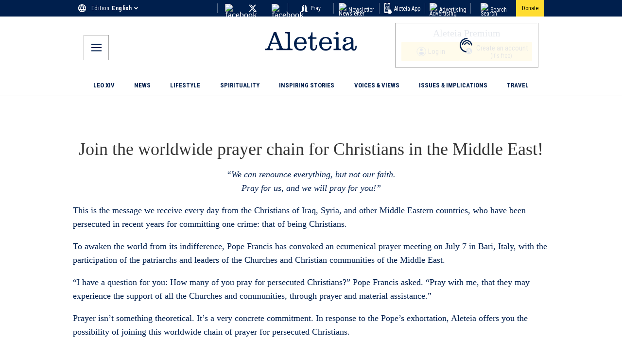

--- FILE ---
content_type: application/javascript; charset=utf-8
request_url: https://aleteia.org/_next/static/chunks/2973-f8dc84f6ab9613eb.js
body_size: 12614
content:
(self.webpackChunk_N_E=self.webpackChunk_N_E||[]).push([[2973],{988:(e,t,n)=>{"use strict";n.d(t,{A:()=>r});let o=new Map,r=e=>{o.has(e)||(o.set(e,!0),console.warn(e))}},3431:(e,t,n)=>{"use strict";n.d(t,{A:()=>r});var o=n(95155);n(12115);let r=e=>(0,o.jsxs)("svg",{xmlns:"http://www.w3.org/2000/svg",viewBox:"0 0 24 24",width:"22",height:"22",className:e.className,onClick:e.onClick,children:[(0,o.jsx)("path",{fill:"none",d:"M0 0h24v24H0z"}),(0,o.jsx)("path",{fill:"currentColor",d:"M1.181 12C2.121 6.88 6.608 3 12 3c5.392 0 9.878 3.88 10.819 9-.94 5.12-5.427 9-10.819 9-5.392 0-9.878-3.88-10.819-9zM12 17a5 5 0 1 0 0-10 5 5 0 0 0 0 10zm0-2a3 3 0 1 1 0-6 3 3 0 0 1 0 6z"})]})},3930:(e,t,n)=>{"use strict";n.d(t,{A:()=>r});var o=n(95155);n(12115);let r=e=>(0,o.jsxs)("svg",{xmlns:"http://www.w3.org/2000/svg",viewBox:"0 0 24 24",width:"22",height:"22",className:e.className,onClick:e.onClick,children:[(0,o.jsx)("path",{fill:"none",d:"M0 0h24v24H0z"}),(0,o.jsx)("path",{fill:"currentColor",d:"M4.52 5.934L1.393 2.808l1.415-1.415 19.799 19.8-1.415 1.414-3.31-3.31A10.949 10.949 0 0 1 12 21c-5.392 0-9.878-3.88-10.819-9a10.982 10.982 0 0 1 3.34-6.066zm10.237 10.238l-1.464-1.464a3 3 0 0 1-4.001-4.001L7.828 9.243a5 5 0 0 0 6.929 6.929zM7.974 3.76C9.221 3.27 10.58 3 12 3c5.392 0 9.878 3.88 10.819 9a10.947 10.947 0 0 1-2.012 4.592l-3.86-3.86a5 5 0 0 0-5.68-5.68L7.974 3.761z"})]})},7727:e=>{e.exports={container:"DefaultPage_container__X4_u_",leftColumn:"DefaultPage_leftColumn__kta7M",leftColumnFullWidth:"DefaultPage_leftColumnFullWidth__3fQ3_",title:"DefaultPage_title__u6TVW",content:"DefaultPage_content__dpF_G",article:"DefaultPage_article__LtKRz",containerFullWidth:"DefaultPage_containerFullWidth__hMPub"}},10652:e=>{e.exports={commentCont:"SingleComment_commentCont__tM2I_",inner:"SingleComment_inner__1rbPR",reportAlert:"SingleComment_reportAlert__4hgmF",icon:"SingleComment_icon__QTtnW",reportIconWrapper:"SingleComment_reportIconWrapper__eOwHL",reportBtnWrapper:"SingleComment_reportBtnWrapper__yqRqR",reportBtn:"SingleComment_reportBtn__5WSGM",reportIcon:"SingleComment_reportIcon___cfl0",usericon:"SingleComment_usericon__WQDAm",commentHeaderText:"SingleComment_commentHeaderText__tjZ_a",commentHeaderTextWrapper:"SingleComment_commentHeaderTextWrapper__KM8_2",gravatar:"SingleComment_gravatar__Y_obw",commentHeader:"SingleComment_commentHeader__yN_5Q",author:"SingleComment_author__8ASwM",commentDate:"SingleComment_commentDate__SVMrO",commentBody:"SingleComment_commentBody__VxLs9",commentText:"SingleComment_commentText__rbH8a","comment-replies-cont":"SingleComment_comment-replies-cont__gwy5m",collapsed:"SingleComment_collapsed__MfhlR",btn:"SingleComment_btn__A___7"}},12125:(e,t,n)=>{"use strict";n.d(t,{default:()=>d});var o=n(95155),r=n(2821),a=n(18955),s=n(12115),i=n(73682),l=n(46007),_=n(37929),c=n(21676),m=n.n(c);function d(){let e=(0,a.c3)("prayer_intentions"),[t,n]=(0,s.useState)(!1),{opened:c,comment:d}=(0,_.C)(e=>e.prayerIntentions);if((0,s.useEffect)(()=>{c&&n(!0)},[t,c]),!c)return null;let{content:p,author:u}=d||{},{node:g}=u||{},h=()=>{n(!1),_.C.setState({prayerIntentions:{comment:void 0,opened:!1,loginOpened:!1}})},x=(0,r.A)({[m().hider]:!0,[m().hiderClosed]:t});return(0,o.jsx)("div",{className:m().backdrop,onClick:()=>h(),children:(0,o.jsxs)("div",{className:m().wrapper,children:[(0,o.jsx)("div",{onClick:()=>h(),className:m().closeWrapper,children:(0,o.jsx)(i.A,{className:m().close})}),(0,o.jsx)("h3",{className:m().title,children:e("thankyou")}),g&&g.name&&(0,o.jsx)("div",{className:m().author,children:g.name}),p&&(0,o.jsx)("div",{className:m().content,dangerouslySetInnerHTML:{__html:p}}),(0,o.jsxs)("div",{className:m().imageWrapper,children:[(0,o.jsx)("div",{className:x}),(0,o.jsx)(l.default,{className:m().image,alt:"prayer intentions",width:641,height:934,src:"https://wp.fr.aleteia.org/wp-content/uploads/sites/6/2024/06/AKG1947232.jpg"})]}),(0,o.jsx)("em",{className:m().footer,children:e("quote")})]})})}},19766:e=>{e.exports={container:"NewsletterSubscribe_container__2uTXp",title:"NewsletterSubscribe_title__tAfs1"}},21676:e=>{e.exports={backdrop:"Popup_backdrop__g_bCm",wrapper:"Popup_wrapper__nkl_N",closeWrapper:"Popup_closeWrapper__fFsd8",close:"Popup_close__B_Omg",title:"Popup_title__nuv_Z",author:"Popup_author__m498P",content:"Popup_content__PU1Ra",imageWrapper:"Popup_imageWrapper__NDgqp",hider:"Popup_hider__803ss",hiderClosed:"Popup_hiderClosed__UoNeP",image:"Popup_image__CeqTJ",footer:"Popup_footer__AydYY"}},21911:(e,t,n)=>{"use strict";n.d(t,{default:()=>a});var o=n(12115),r=n(37929);function a(e){let{data:t,prayer:n,dailyCatholic:a,page:s}=e,{databaseId:i,title:l,link:_,datalayer:c}=(null==n?void 0:n.dailyPrayer)||(null==t?void 0:t.post)||(null==a?void 0:a.dailyCatholic)||(null==s?void 0:s.page)||{},{category_english:m,category_original:d}=c||{},p=(0,r.C)(e=>e.setShareData);return(0,o.useEffect)(()=>{i&&l&&_&&c&&p({id:i,link:_,title:l,category:d||"",category_english:m||""})},[m,d,i,c,_,p,l]),null}},25979:(e,t,n)=>{"use strict";n.d(t,{useInfiniteQuery:()=>a});var o=n(83614),r=n(56384);function a(e,t){return(0,r.t)(e,o.z,t)}},26566:(e,t,n)=>{"use strict";n.d(t,{A:()=>r});var o=n(95704);let r=void 0!==o&&void 0!==o.env&&!1},26641:(e,t,n)=>{"use strict";n.d(t,{default:()=>c});var o=n(95155),r=n(59068),a=n(73682),s=n(37929),i=n(33198),l=n(68812),_=n.n(l);function c(){let{user:e}=(0,i.A)(),t=!!(null==e?void 0:e.name),{loginOpened:n}=(0,s.C)(e=>e.prayerIntentions);return!n||t?null:(0,o.jsx)("div",{className:_().backdrop,children:(0,o.jsxs)("div",{className:_().wrapper,children:[(0,o.jsx)("div",{onClick:()=>void s.C.setState({prayerIntentions:{comment:void 0,opened:!1,loginOpened:!1}}),className:_().closeWrapper,children:(0,o.jsx)(a.A,{className:_().close})}),(0,o.jsx)(r.default,{context:"popup"})]})})}},31046:e=>{e.exports={container:"PatronDonorbox_container__Gj0YE",leftColumn:"PatronDonorbox_leftColumn__MomuJ",rightColumn:"PatronDonorbox_rightColumn__Va4Uv",title:"PatronDonorbox_title__eRGfX",content:"PatronDonorbox_content__I3Ep6",article:"PatronDonorbox_article__gQ3PF",top:"PatronDonorbox_top__DKYwx",bottom:"PatronDonorbox_bottom__JrUxs",accordionItemHeader:"PatronDonorbox_accordionItemHeader__BPegP",active:"PatronDonorbox_active__hNQxv",leftHeader:"PatronDonorbox_leftHeader__HhxGl",accordionItem:"PatronDonorbox_accordionItem__afqIC"}},31636:e=>{e.exports={container:"Patron_container__3oQ4R",leftColumn:"Patron_leftColumn__mYjUz",rightColumn:"Patron_rightColumn___hE7_",title:"Patron_title__jRU6q",content:"Patron_content__yI_Iv",article:"Patron_article__fvMAM",iframe:"Patron_iframe__k7anU"}},33444:(e,t,n)=>{"use strict";n.d(t,{default:()=>l});var o=n(20063),r=n(49436),a=n(12115),s=n(33198),i=n(53917);function l(e){var t;let{data:n}=e,l=(0,r.Ym)(),_=(0,o.usePathname)(),c=(0,i.v)(),m=(0,a.useRef)(""),{user:d}=(0,s.A)(),{page_type:p,page_type_2:u}=(null==n||null==(t=n.page)?void 0:t.gtm)||{};return(0,a.useEffect)(()=>{if(_&&m.current!==_){window.dataLayer=window.dataLayer||[];let e={event:"pageview",data_source:"web",edition:l,page_type_1:p||"other",page_type_2:u||"other",user_logged:!!d};window.dataLayer.push(e),c(e),m.current=_}},[l,_,c,d,p,u]),null}},40895:e=>{e.exports={label:"PasswordInput_label__gGPee",spanStyles:"PasswordInput_spanStyles__ucwhM",inputStyles:"PasswordInput_inputStyles__CVNBr",passwordIconStyles:"PasswordInput_passwordIconStyles__N9sbA"}},48375:(e,t,n)=>{"use strict";n.d(t,{default:()=>L});var o=n(95155),r=n(25979),a=n(72530),s=n(20063),i=n(18955),l=n(12115),_=n(87299),c=n(32543),m=n(37929),d=n(15738),p=n(22544),u=n(46007),g=n(59823),h=n(33198),x=n(83284),f=n.n(x),v=n(39866);function b(e){var t,n;let{locale:r,parentId:s,postId:_}=e,x=(0,v.j)(),{user:b,email:C}=(0,h.A)(),j=(0,i.c3)("prayer_intentions"),I=m.C,w=(0,d.pU)(r),P=!!(null==b?void 0:b.uid),y=I.getState().prayerIntentions.message,{handleSubmit:N,register:A,getValues:S,setValue:L,reset:k,watch:W,formState:{isSubmitting:M}}=(0,p.mN)(),B=(0,m.C)(e=>e.setPrayersRefetch);(0,l.useEffect)(()=>{y&&y!==S("content")&&L("content",y)},[y,S,L]);let T=(null==b?void 0:b.name)||(null==b?void 0:b.surname)?(null==b?void 0:b.name)+" "+(null==b?void 0:b.surname):"".concat(null==b?void 0:b.first_name," ").concat(null==b?void 0:b.last_name," "),F=(null==b?void 0:b.nickname)||T,V=async e=>{if(!P)return void H();let t=(0,c.UG)("\n      mutation CreateComment(\n        $postId: Int!\n        $content: String!\n        $author: String!\n        $token: String!\n        $authorEmail: String!\n        $parent: ID\n      ) {\n        createComment(\n          input: {\n            commentOn: $postId\n            content: $content\n            author: $author\n            token: $token\n            authorEmail: $authorEmail\n            parent: $parent\n          }\n        ) {\n          success\n          comment {\n            id\n            content\n            author {\n              node {\n                name\n              }\n            }\n          }\n        }\n      }\n    ");try{let n=null==b?void 0:b.idToken;if(!F||!C||!n||!_)return;await (0,a.Ay)(w,t,{token:n,postId:_,author:F,authorEmail:C,content:e.content,parent:s}),k({content:""}),I.setState({prayerIntentions:{comment:void 0,message:"",opened:!1,loginOpened:!1}}),B(!0)}catch(e){console.log(e)}},H=()=>{I.setState({prayerIntentions:{comment:void 0,message:"",opened:!1,loginOpened:!0}})};return(0,o.jsxs)("div",{className:f().commentForm,children:[(0,o.jsxs)("div",{className:f().left,children:[(0,o.jsx)("h3",{children:j("form_title")}),(0,o.jsxs)("form",{className:f().form,onSubmit:N(V),children:[(0,o.jsx)("input",{className:f().input,disabled:!0,type:"hidden",placeholder:"Nickname",value:F}),(0,o.jsx)("textarea",{required:!0,className:f().textarea,placeholder:j("limit"),...A("content",{onChange:()=>{let e=S("content"),t=e.length>300?e.slice(0,300):e;L("content",t),I.setState({prayerIntentions:{comment:void 0,message:t,opened:!1,loginOpened:!1}})}})}),(0,o.jsxs)("div",{className:f().charCounter,style:{color:(null==(t=W("content"))?void 0:t.length)===300?"red":"black"},children:[(null==(n=W("content"))?void 0:n.length)||0," ",j("comments_max_chars")]}),(0,o.jsx)(g.A,{context:"prayer_intention"}),(0,o.jsx)("div",{className:f().disclaimerText,dangerouslySetInnerHTML:{__html:j.raw("warning")}}),(0,o.jsxs)("button",{onClick:()=>{x({name:P?"intention_submit":"intention_publish",payload:{}})},className:f().btn,disabled:M,type:"submit",children:[!P&&j("comments_submit_button"),P&&j("confide")]})]})]}),(0,o.jsxs)("div",{children:[(0,o.jsx)(u.default,{className:f().image,alt:"prayer intentions",width:641,height:934,src:"https://wp.fr.aleteia.org/wp-content/uploads/sites/6/2025/07/Pape-Leon-vertical.jpg"}),(0,o.jsx)("p",{className:f().quote,children:j("quote")})]})]})}var C=n(84035),j=n.n(C),I=n(49436);let w=e=>{let{className:t=""}=e;return(0,o.jsx)("svg",{className:t,width:"13px",height:"13px",version:"1.1",xmlns:"http://www.w3.org/2000/svg",viewBox:"0 0 64 512",children:(0,o.jsx)("path",{d:"M64 64c0-17.7-14.3-32-32-32S0 46.3 0 64V320c0 17.7 14.3 32 32 32s32-14.3 32-32V64zM32 480a40 40 0 1 0 0-80 40 40 0 1 0 0 80z"})})};var P=n(69700),y=n(10652),N=n.n(y);function A(e){var t,n;let{comment:r}=e,s=(0,i.c3)("prayer_intentions"),{user:_}=(0,h.A)(),p=(0,v.j)(),g=(0,i.kc)(),[x,f]=(0,l.useState)(!1),[b,C]=(0,l.useState)(!1),[j,y]=(0,l.useState)(!1),[A,S]=(0,l.useState)(!1),L=m.C,k=(0,I.Ym)(),W=(0,d.pU)(k),M=null==r||null==(n=r.author)||null==(t=n.node)?void 0:t.name,B=(null==r?void 0:r.dateGmt)?new Date(null==r?void 0:r.dateGmt):void 0,T=!!(null==_?void 0:_.uid),F="";B&&(F=g.dateTime(B,{weekday:"short",year:"numeric",month:"short",day:"numeric"}));let V=async()=>{if(!T)return void L.setState({prayerIntentions:{comment:void 0,message:"",opened:!1,loginOpened:!0}});let e=(0,c.UG)("\n      mutation ReportPrayer($commentId: String) {\n        reportPrayerAbuse(input: { commentId: $commentId }) {\n          info\n        }\n      }\n    ");try{await (0,a.Ay)(W,e,{commentId:String(r.commentId)||""}),S(!0),C(!0),setTimeout(()=>{C(!1)},5e3)}catch(e){console.log(e)}};return(0,o.jsx)("div",{className:N().commentCont,children:(0,o.jsxs)("div",{className:N().inner,children:[b&&(0,o.jsx)("div",{onClick:()=>{C(!1)},className:N().reportAlert,children:(0,o.jsx)("div",{children:s("reported_alert")})}),(0,o.jsx)("div",{onClick:()=>{y(!j)},className:N().reportIconWrapper,children:(0,o.jsx)(w,{className:N().reportIcon})}),j&&(0,o.jsxs)("div",{className:N().reportBtnWrapper,children:[!A&&(0,o.jsx)("div",{onClick:()=>V(),className:N().reportBtn,children:s("report_abuse")}),A&&(0,o.jsx)("div",{className:N().reportBtn,children:s("reported_abuse")})]}),(0,o.jsx)("div",{style:{textAlign:"center"},children:(0,o.jsxs)("div",{className:N().commentHeader,children:[(0,o.jsx)(u.default,{className:N().icon,height:35,fixed:!0,src:"https://wp.fr.aleteia.org/wp-content/uploads/sites/6/2025/07/462400160-8f6afb37-a6ca-497a-8b99-fbd12a0714d3.png",alt:""}),M&&(0,o.jsx)(o.Fragment,{children:(0,o.jsxs)("div",{className:N().commentHeaderText,children:[(0,o.jsxs)("div",{className:N().commentHeaderTextWrapper,children:[(0,o.jsx)(P.A,{className:N().usericon}),(0,o.jsx)("div",{className:N().author,children:M})]}),B&&(0,o.jsx)("div",{className:N().commentDate,children:F})]})})]})}),(0,o.jsx)("div",{className:N().commentBody,children:(0,o.jsx)("div",{className:N().commentText,dangerouslySetInnerHTML:{__html:(null==r?void 0:r.content)||""}})}),!x&&(0,o.jsxs)("div",{onClick:()=>{L.setState({prayerIntentions:{comment:r,opened:!0,loginOpened:!1}}),f(!0),p({name:"prayer_intentions",payload:{postid:r.commentId}})},className:N().btn,children:[s("pray"),(0,o.jsx)(u.default,{height:20,fixed:!0,src:"https://wp.en.aleteia.org/wp-content/uploads/sites/2/2025/05/Pray.svg",alt:"prayer"})]}),x&&(0,o.jsx)("div",{children:s("pray_thanks")})]})})}let S=(0,c.UG)("\n  query AllCommentsPage($postId: ID!, $cursor: String!, $first: Int = 1) {\n    page(id: $postId, idType: DATABASE_ID) {\n      id\n      comments(first: $first, after: $cursor, where: { parentIn: 0 }) {\n        pageInfo {\n          endCursor\n          hasNextPage\n        }\n        nodes {\n          content(format: RENDERED)\n          author {\n            node {\n              name\n              email\n            }\n          }\n          id\n          databaseId\n          commentId\n          date\n          parentId\n          dateGmt\n          replies {\n            nodes {\n              content(format: RENDERED)\n              author {\n                node {\n                  name\n                  email\n                }\n              }\n              id\n              databaseId\n              commentId\n              parentId\n              date\n              dateGmt\n            }\n          }\n        }\n      }\n      commentCount\n    }\n  }\n");function L(e){let{post:t,locale:n}=e,c=m.C,p=(0,s.usePathname)(),u=(0,d.pU)(n),g=(0,i.c3)();c.setState({returnUrl:p||"/"});let h=(0,m.C)(e=>e.setPrayersRefetch),x=(0,m.C)(e=>e.prayerIntentions.refetch),{data:f,refetch:v,error:C,fetchNextPage:I,isFetching:w,isFetchingNextPage:P,status:y}=(0,r.useInfiniteQuery)({initialPageParam:1,queryKey:["comments",null==t?void 0:t.databaseId],queryFn:async e=>{let{pageParam:n}=e;return(0,a.Ay)(u,S,{postId:String(null==t?void 0:t.databaseId),cursor:String(n)||"",first:9})},getNextPageParam:e=>{var t,n,o;return null==(o=e.page)||null==(n=o.comments)||null==(t=n.pageInfo)?void 0:t.endCursor}});if((0,l.useEffect)(()=>{x&&(v(),h(void 0))},[v,x,h]),!(null==f?void 0:f.pages))return null;let{comments:N}=f.pages[0].page||{},{pageInfo:{hasNextPage:L}}=N||{pageInfo:{hasNextPage:!1}};return w?(0,o.jsx)(_.A,{}):"error"===y?(0,o.jsxs)("p",{children:["Error: ",JSON.stringify(C,null,2)]}):(0,o.jsxs)(o.Fragment,{children:[(0,o.jsx)("div",{className:j().commentsListTitleCont,children:(0,o.jsx)(b,{locale:n,postId:null==t?void 0:t.databaseId,onSubmit:()=>v()})}),f.pages.map((e,n)=>{var r,a,s;return(0,o.jsx)("div",{className:j().commentsWrapper,children:null==(s=e.page)||null==(a=s.comments)||null==(r=a.nodes)?void 0:r.filter(e=>!(null==e?void 0:e.parentId)).map(e=>(0,o.jsx)(A,{postId:null==t?void 0:t.databaseId,refetch:()=>{v()},comment:e},null==e?void 0:e.databaseId))},n)}),L&&!P&&(0,o.jsx)("div",{children:(0,o.jsx)("button",{className:j().loadMoreButton,onClick:()=>I(),children:g("comments_load_more_button")})}),(0,o.jsx)("div",{children:w&&!P?"Fetching...":null})]})}},49367:(e,t,n)=>{"use strict";n.d(t,{A:()=>o});let o=e=>"undefined"!=typeof window&&e in window},52781:(e,t,n)=>{"use strict";n.d(t,{default:()=>h});var o=n(95155),r=n(18955),a=n(12115),s=n(68240);let i=e=>{let{className:t=""}=e;return(0,o.jsx)("svg",{className:t,width:"25",height:"25",viewBox:"0 0 25 25",fill:"none",children:(0,o.jsx)("path",{d:"M16.4895 11.751C16.9116 11.3948 16.965 10.7639 16.6088 10.3418C16.2526 9.91971 15.6217 9.8663 15.1996 10.2225L16.4895 11.751ZM11.8877 14.3259L11.2523 15.0981C11.625 15.4048 12.1637 15.4015 12.5326 15.0901L11.8877 14.3259ZM8.52513 10.2639C8.09867 9.91294 7.46847 9.97417 7.11754 10.4006C6.76661 10.8271 6.82785 11.4573 7.25431 11.8082L8.52513 10.2639ZM15.1996 10.2225L11.2428 13.5617L12.5326 15.0901L16.4895 11.751L15.1996 10.2225ZM12.5231 13.5537L8.52513 10.2639L7.25431 11.8082L11.2523 15.0981L12.5231 13.5537ZM4.07429 12.1237C4.0469 7.70556 7.60635 4.1017 12.0245 4.07431L12.0121 2.07435C6.4894 2.10858 2.04009 6.61341 2.07433 12.1361L4.07429 12.1237ZM12.0245 4.07431C16.4427 4.04692 20.0466 7.60637 20.074 12.0246L22.0739 12.0122C22.0397 6.48942 17.5349 2.04011 12.0121 2.07435L12.0245 4.07431ZM20.074 12.0246C20.1014 16.4428 16.5419 20.0466 12.1237 20.074L12.1361 22.074C17.6589 22.0397 22.1082 17.5349 22.0739 12.0122L20.074 12.0246ZM12.1237 20.074C7.70554 20.1014 4.10168 16.5419 4.07429 12.1237L2.07433 12.1361C2.10857 17.6589 6.61339 22.1082 12.1361 22.074L12.1237 20.074Z",fill:"#001F4D"})})},l=e=>{let{className:t=""}=e;return(0,o.jsx)("svg",{className:t,width:"24",height:"24",viewBox:"0 0 24 24",fill:"none",children:(0,o.jsx)("path",{d:"M4 18V11M8 18V11M12 18V11M16 18V11M20 18V11M1 22H23M12.37 2.15003L21.37 5.75C21.72 5.89 22 6.31 22 6.68V10C22 10.55 21.55 11 21 11H3C2.45 11 2 10.55 2 10V6.68C2 6.31 2.28 5.89 2.63 5.75L11.63 2.15003C11.83 2.07003 12.17 2.07003 12.37 2.15003ZM22 22H2V19C2 18.45 2.45 18 3 18H21C21.55 18 22 18.45 22 19V22ZM13.5 7C13.5 7.82843 12.8284 8.5 12 8.5C11.1716 8.5 10.5 7.82843 10.5 7C10.5 6.17157 11.1716 5.5 12 5.5C12.8284 5.5 13.5 6.17157 13.5 7Z",stroke:"#001F4D","stroke-width":"1.5","stroke-miterlimit":"10","stroke-linecap":"round","stroke-linejoin":"round"})})},_=e=>{let{className:t=""}=e;return(0,o.jsx)("svg",{className:t,width:"24",height:"24",viewBox:"0 0 24 24",fill:"none",children:(0,o.jsx)("path",{d:"M5.99999 9.6V13.8M18 9.6V13.8M4.19999 18H19.8C20.7941 18 21.6 17.1941 21.6 16.2V7.8C21.6 6.80589 20.7941 6 19.8 6H4.19999C3.20588 6 2.39999 6.80589 2.39999 7.8V16.2C2.39999 17.1941 3.20588 18 4.19999 18ZM14.4 12C14.4 13.3255 13.3255 14.4 12 14.4C10.6745 14.4 9.59999 13.3255 9.59999 12C9.59999 10.6745 10.6745 9.6 12 9.6C13.3255 9.6 14.4 10.6745 14.4 12Z",stroke:"#001F4D","stroke-width":"2","stroke-linecap":"round","stroke-linejoin":"round"})})},c=e=>{let{className:t=""}=e;return(0,o.jsx)("svg",{className:t,width:"24",height:"24",viewBox:"0 0 24 24",fill:"none",children:(0,o.jsx)("path",{d:"M2 8.50494H22M6 16.5049H8M10.5 16.5049H14.5M6.44 3.50494H17.55C21.11 3.50494 22 4.38494 22 7.89494V16.1049C22 19.6149 21.11 20.4949 17.56 20.4949H6.44C2.89 20.5049 2 19.6249 2 16.1149V7.89494C2 4.38494 2.89 3.50494 6.44 3.50494Z",stroke:"#001F4D","stroke-width":"1.5","stroke-linecap":"round","stroke-linejoin":"round"})})},m=e=>{let{className:t=""}=e;return(0,o.jsx)("svg",{className:t,width:"24",height:"24",viewBox:"0 0 24 24",fill:"none",children:(0,o.jsx)("path",{d:"M6.00002 6.00009V10.2001M18 6.00009V10.2001M17.4 14.4001H19.8C20.7941 14.4001 21.6 13.5942 21.6 12.6001V4.20009C21.6 3.20597 20.7941 2.40009 19.8 2.40009H4.20002C3.20591 2.40009 2.40002 3.20597 2.40002 4.20009V12.6001C2.40002 13.5942 3.20591 14.4001 4.20002 14.4001H6.60002M8.60496 18.2058L11.9991 21.5999M11.9991 21.5999L15.1645 18.4344M11.9991 21.5999L11.9992 14.6575M14.4 8.40009C14.4 9.72557 13.3255 10.8001 12 10.8001C10.6745 10.8001 9.60002 9.72557 9.60002 8.40009C9.60002 7.0746 10.6745 6.00009 12 6.00009C13.3255 6.00009 14.4 7.0746 14.4 8.40009Z",stroke:"#001F4D","stroke-width":"2","stroke-linecap":"round","stroke-linejoin":"round"})})};var d=n(31046),p=n.n(d),u=n(9897);function g(){let e=(0,s.qV)("en");return(0,o.jsx)("div",{className:p().rightColumn,children:(0,o.jsx)(u.A,{embed:e?"jaime-linfo-project-aleteia?default_interval=o":"aleteia"})})}function h(){let e=(0,r.c3)("donation_page"),[t,n]=(0,a.useState)(),d=(0,s.qV)("fr"),u=e=>{n(t===e?void 0:e)};return(0,o.jsxs)("div",{className:p().container,children:[(0,o.jsx)("div",{className:p().leftColumn,children:(0,o.jsx)("div",{className:p().content,children:(0,o.jsxs)("article",{className:p().article,children:[(0,o.jsx)("h1",{className:p().title,children:e("title")}),(0,o.jsx)("div",{className:p().top,children:e("top_1")}),(0,o.jsxs)("div",{onClick:()=>u(1),className:p().accordionItemHeader+" "+(1===t?p().active:""),children:[(0,o.jsxs)("div",{className:p().leftHeader,children:[e("credit"),(0,o.jsx)(c,{})]}),(0,o.jsx)(i,{})]}),1===t&&(0,o.jsx)("div",{className:p().accordionItem,children:e("credit_text")}),(0,o.jsxs)("div",{onClick:()=>u(2),className:p().accordionItemHeader+" "+(2===t?p().active:""),children:[(0,o.jsxs)("div",{className:p().leftHeader,children:[e("transfer"),(0,o.jsx)(l,{})]}),(0,o.jsx)(i,{})]}),2===t&&(0,o.jsxs)("div",{className:p().accordionItem,children:[(0,o.jsx)("div",{dangerouslySetInnerHTML:{__html:e.raw("transfer_text")}}),d&&(0,o.jsxs)(o.Fragment,{children:[(0,o.jsx)("div",{children:e("trasfer_coord_1")}),(0,o.jsxs)("ul",{children:[(0,o.jsx)("li",{children:e("trasfer_coord_2")}),(0,o.jsx)("li",{children:e("trasfer_coord_3")})]}),(0,o.jsxs)("div",{children:[(0,o.jsx)("strong",{children:e("trasfer_coord_4")}),(0,o.jsx)("span",{dangerouslySetInnerHTML:{__html:e.raw("trasfer_coord_5")}})]}),(0,o.jsxs)("ul",{children:[(0,o.jsx)("li",{children:e("trasfer_coord_6")}),(0,o.jsx)("li",{children:e("trasfer_coord_7")}),(0,o.jsx)("li",{children:e("trasfer_coord_8")})]}),(0,o.jsx)("div",{children:e("trasfer_coord_9")})]})]}),(0,o.jsxs)("div",{onClick:()=>u(3),className:p().accordionItemHeader+" "+(3===t?p().active:""),children:[(0,o.jsxs)("div",{className:p().leftHeader,children:[e("cheque"),(0,o.jsx)(_,{})]}),(0,o.jsx)(i,{})]}),3===t&&(0,o.jsxs)("div",{className:p().accordionItem,children:[(0,o.jsx)("div",{dangerouslySetInnerHTML:{__html:e.raw("cheque_text_1")}}),(0,o.jsxs)("ul",{children:[(0,o.jsx)("li",{children:e("cheque_text_2")}),d&&(0,o.jsx)("li",{children:e("cheque_text_3")})]}),d&&(0,o.jsx)("div",{children:e("cheque_text_4")})]}),d&&(0,o.jsxs)(o.Fragment,{children:[(0,o.jsxs)("div",{onClick:()=>u(4),className:p().accordionItemHeader+" "+(4===t?p().active:""),children:[(0,o.jsxs)("div",{className:p().leftHeader,children:[e("bank"),(0,o.jsx)(m,{})]}),(0,o.jsx)(i,{})]}),4===t&&(0,o.jsx)("div",{className:p().accordionItem,children:e("bank_text")})]}),(0,o.jsx)("div",{className:p().bottom,dangerouslySetInnerHTML:{__html:e.raw("bottom_text")}})]})})}),(0,o.jsx)(g,{})]})}},52796:e=>{e.exports={container:"PrayerIntentions_container__bFz2u",leftColumn:"PrayerIntentions_leftColumn__ij2PC",title:"PrayerIntentions_title__YJSdo",content:"PrayerIntentions_content__8XhvV",article:"PrayerIntentions_article__ClxWv"}},56500:e=>{e.exports={container:"Prayers_container__1R_1Q",leftColumn:"Prayers_leftColumn__U17v8",title:"Prayers_title__8Ox8C",content:"Prayers_content__1qpRU",rightColumn:"Prayers_rightColumn__bQ7ON"}},59068:(e,t,n)=>{"use strict";n.d(t,{default:()=>I});var o=n(95155),r=n(2821),a=n(73229),s=n(20063),i=n(49436),l=n(18955),_=n(12115),c=n(22544),m=n(3191),d=n(37929),p=n(33198),u=n(94153),g=n.n(u),h=n(74688),x=n(40895),f=n.n(x),v=n(3431),b=n(3930);function C(e){let{placeholder:t,register:n,label:r,className:a,isError:s,errorMessage:i,...l}=e,[c,m]=(0,_.useState)(!1);return(0,o.jsxs)("label",{className:"".concat(a," ").concat(f().label),children:[r&&(0,o.jsx)("span",{className:f().spanStyles,children:r}),s&&(0,o.jsx)("div",{className:f().message,children:i}),s&&(0,o.jsx)("div",{className:f().message,children:i}),(0,o.jsx)("input",{placeholder:t||"",className:f().inputStyles,type:c?"text":"password",autoComplete:"off",...n("password"),...l}),c?(0,o.jsx)(b.A,{className:f().passwordIconStyles,onClick:()=>m(!1)}):(0,o.jsx)(v.A,{className:f().passwordIconStyles,onClick:()=>m(!0)})]})}var j=n(68240);function I(e){let[t,n]=(0,_.useState)(),{login:u}=(0,p.A)(),x=(0,j.qV)("fr"),{context:f}=e,v=(0,d.C)(),b=(0,i.Ym)(),I=(0,s.useRouter)(),w=(0,l.c3)(),P=(0,l.c3)("firebase_errors"),y="popup"===f,N=w("premium_member"),A=w("view_login_title"),S=w("view_login_title_new"),L=w("login_form_email"),k=w("login_form_password"),W=w("view_login_forgot_password"),M=w("view_login_remember_session"),B=w("view_login_already_subscribed"),T=w("view_login_submit_button"),F=w("view_login_submit_button_new"),V=w("subscribe_button_alt"),H=w("subscribe_button_alt_note"),{register:R,handleSubmit:D,formState:{isSubmitting:E,isLoading:q}}=(0,c.mN)(),O=v.returnUrl,U=async e=>{try{await u(e.email,e.password),O&&"/"!==O?I.push(O):I.push("/account"),y&&d.C.setState({prayerIntentions:{comment:void 0,opened:!1,loginOpened:!1}})}catch(e){e instanceof Error&&n(P(String(e.code)))}},Z=(0,r.A)({[g().form]:!0,[g().popupForm]:y}),Y=(0,r.A)({[g().title]:!0,[g().popupTitle]:y});return(0,o.jsxs)("div",{className:g().container,children:[!x&&(0,o.jsxs)(o.Fragment,{children:[!y&&(0,o.jsxs)("div",{className:g().pretitleWrapper,children:[(0,o.jsx)("h2",{className:g().pretitle,children:N}),(0,o.jsx)(m.A,{className:g().icon})]}),y&&(0,o.jsx)("p",{className:g().popup_title,children:w("prayer_intentions.popup_login_title")}),(0,o.jsx)("h2",{className:Y,children:A})]}),x&&(0,o.jsx)("div",{className:g().pretitleWrapper,children:(0,o.jsx)("h2",{className:g().pretitle,children:S})}),(0,o.jsxs)("form",{action:"components/Auth",onSubmit:D(U),className:Z,children:[t?(0,o.jsx)("p",{style:{color:"red"},children:t}):null,(0,o.jsxs)("div",{className:g().group,children:[!y&&(0,o.jsx)("label",{className:g().label,htmlFor:"email",children:L}),(0,o.jsx)("input",{placeholder:y?L:"",className:g().input,type:"email",autoComplete:"off",...R("email")})]}),(0,o.jsx)("div",{className:g().group,children:(0,o.jsx)(C,{placeholder:y?"":k,register:R,label:y?"":k,className:g().label})}),(0,o.jsxs)("div",{className:g().innerWrapper,children:[(0,o.jsxs)("label",{className:g().checkboxLabel,children:[(0,o.jsx)("input",{className:g().checkboxInput,type:"checkbox",name:"rememberSession",checked:!0}),(0,o.jsx)("span",{children:M})]}),(0,o.jsx)("label",{className:g().forgotPasswordLabel,children:(0,o.jsx)(a.N,{href:"/reset-password",prefetch:!1,children:W})})]}),(0,o.jsxs)("button",{className:g().submit,type:"submit",disabled:E||q,children:[!x&&T,x&&F]})]}),(0,o.jsx)("span",{className:g().messageRegister,children:B}),(0,o.jsx)(h.A,{position:"login",btnClassName:g().buttonSubscribe,iconClassName:g().iconSubscribe,label:V,secondRow:!1,outerRow:"fr"!==b,outerRowText:H})]})}},62110:(e,t,n)=>{"use strict";n.d(t,{A:()=>s,RequestAds:()=>i});var o=n(95155),r=n(12115);let a={};function s(e){let{premium_ads:t,unit:n,size:s,targeting:i}=e,{id:l}=e;return l=t?l+"-premium":l,(0,r.useEffect)(()=>(googletag.cmd.push(()=>{let e=googletag.defineSlot(n,s,l);e&&(e.addService(googletag.pubads()),Object.entries(i).forEach(t=>{let[n,o]=t;e.setTargeting(n,String(o))}),googletag.display(e),a[l]=e)}),()=>{googletag.cmd.push(()=>{let e=a[l];!e||n.includes("slideshow")||n.includes("interstitial")||(googletag.destroySlots([e]),delete a[l])})}),[l,e,s,i,n]),(0,o.jsx)("div",{id:l,className:"adslot"})}function i(){return(0,r.useEffect)(()=>{"undefined"!=typeof googletag&&googletag.cmd.push(()=>{let e=Object.values(a);void 0!==e&&googletag.pubads().refresh(e)})},[]),null}},66902:(e,t,n)=>{"use strict";n.d(t,{PL:()=>r,RQ:()=>l,rB:()=>i});var o=n(34049);function r(e){return{onFetch:(t,n)=>{let r=t.options,i=t.fetchOptions?.meta?.fetchMore?.direction,l=t.state.data?.pages||[],_=t.state.data?.pageParams||[],c={pages:[],pageParams:[]},m=0,d=async()=>{let n=!1,d=(0,o.ZM)(t.options,t.fetchOptions),p=async(e,r,a)=>{if(n)return Promise.reject();if(null==r&&e.pages.length)return Promise.resolve(e);let s={client:t.client,queryKey:t.queryKey,pageParam:r,direction:a?"backward":"forward",meta:t.options.meta};Object.defineProperty(s,"signal",{enumerable:!0,get:()=>(t.signal.aborted?n=!0:t.signal.addEventListener("abort",()=>{n=!0}),t.signal)});let i=await d(s),{maxPages:l}=t.options,_=a?o.ZZ:o.y9;return{pages:_(e.pages,i,l),pageParams:_(e.pageParams,r,l)}};if(i&&l.length){let e="backward"===i,t={pages:l,pageParams:_},n=(e?s:a)(r,t);c=await p(t,n,e)}else{let t=e??l.length;do{let e=0===m?_[0]??r.initialPageParam:a(r,c);if(m>0&&null==e)break;c=await p(c,e),m++}while(m<t)}return c};t.options.persister?t.fetchFn=()=>t.options.persister?.(d,{client:t.client,queryKey:t.queryKey,meta:t.options.meta,signal:t.signal},n):t.fetchFn=d}}}function a(e,{pages:t,pageParams:n}){let o=t.length-1;return t.length>0?e.getNextPageParam(t[o],t,n[o],n):void 0}function s(e,{pages:t,pageParams:n}){return t.length>0?e.getPreviousPageParam?.(t[0],t,n[0],n):void 0}function i(e,t){return!!t&&null!=a(e,t)}function l(e,t){return!!t&&!!e.getPreviousPageParam&&null!=s(e,t)}},68812:e=>{e.exports={backdrop:"LoginPopup_backdrop___juHz",wrapper:"LoginPopup_wrapper__Arst9",closeWrapper:"LoginPopup_closeWrapper__PqtiF",close:"LoginPopup_close__5jzJX",title:"LoginPopup_title__N40XC",author:"LoginPopup_author__yCtqr",content:"LoginPopup_content__RIIzN",imageWrapper:"LoginPopup_imageWrapper__o9RN7",hider:"LoginPopup_hider__on3yl",hiderClosed:"LoginPopup_hiderClosed__AIhHa",image:"LoginPopup_image__oy43F",footer:"LoginPopup_footer__Yfm0w"}},73682:(e,t,n)=>{"use strict";n.d(t,{A:()=>r});var o=n(95155);n(12115);let r=e=>{let{className:t=""}=e;return(0,o.jsx)("svg",{className:t,"aria-hidden":"true",focusable:"false",role:"img",xmlns:"http://www.w3.org/2000/svg",viewBox:"0 0 352 512",children:(0,o.jsx)("path",{fill:"currentColor",d:"M242.72 256l100.07-100.07c12.28-12.28 12.28-32.19 0-44.48l-22.24-22.24c-12.28-12.28-32.19-12.28-44.48 0L176 189.28 75.93 89.21c-12.28-12.28-32.19-12.28-44.48 0L9.21 111.45c-12.28 12.28-12.28 32.19 0 44.48L109.28 256 9.21 356.07c-12.28 12.28-12.28 32.19 0 44.48l22.24 22.24c12.28 12.28 32.2 12.28 44.48 0L176 322.72l100.07 100.07c12.28 12.28 32.2 12.28 44.48 0l22.24-22.24c12.28-12.28 12.28-32.19 0-44.48L242.72 256z"})})}},80402:e=>{e.exports={container:"Ads_container__e854A",leftColumn:"Ads_leftColumn__eqCqS",topWrapper:"Ads_topWrapper__nb9PA",topImageWrapper:"Ads_topImageWrapper__RNMO9",topImage:"Ads_topImage__z5j2x",topIconsWrapper:"Ads_topIconsWrapper__WwDL0",topIcon:"Ads_topIcon__Q9TcY",topQuote:"Ads_topQuote__VRKKU",topQuote2:"Ads_topQuote2__RQbt6",adsIcon1Wrapper:"Ads_adsIcon1Wrapper__ushut",adsIcon1:"Ads_adsIcon1__WTf9I",payoff1:"Ads_payoff1__aVaU7",bottomWrapper:"Ads_bottomWrapper__t3X_g",bottomTitle:"Ads_bottomTitle__hij5_",bottomTable:"Ads_bottomTable__gDYGx",bottomItem:"Ads_bottomItem__q0IUD",bottomItemWrapper:"Ads_bottomItemWrapper__O5BHZ",bottomItemNumber:"Ads_bottomItemNumber__B82CK",bottomItemUnit:"Ads_bottomItemUnit__Na6Zd",bottomItemNumTitle:"Ads_bottomItemNumTitle__BSVP4",bottomBkgWrapper:"Ads_bottomBkgWrapper__Z6ljS",bottomBkgTitlesWrapper:"Ads_bottomBkgTitlesWrapper__a0j_Y",titleBottom:"Ads_titleBottom__HL1xh",titleBottomLeft:"Ads_titleBottomLeft__FCItx",titleBottom2:"Ads_titleBottom2__nFFgk",titleBottom3:"Ads_titleBottom3__kuO_W",bottomCtaWrapper:"Ads_bottomCtaWrapper__8aswu",bottomCtaInner:"Ads_bottomCtaInner__LnAXo",bottomBkg:"Ads_bottomBkg___U3Oa",bottomBkgInner:"Ads_bottomBkgInner__xdgZv",bottomImgWapper:"Ads_bottomImgWapper__7JzCD",bottomImg:"Ads_bottomImg__V73ZG",bottomImgsAdsWrapper:"Ads_bottomImgsAdsWrapper__sO_Q_",bottomImgsAdsItem:"Ads_bottomImgsAdsItem__i2Qy6",bottomImgsAdsItem2:"Ads_bottomImgsAdsItem2__IcpSD",bottomImgsAdsItemImg:"Ads_bottomImgsAdsItemImg__eSbFh",bottomImgsAdsText1:"Ads_bottomImgsAdsText1__UuUhP",bottomImgsAdsInnerWrapper:"Ads_bottomImgsAdsInnerWrapper__B6FRy",bottomImgsAdsInnerWrapperItm:"Ads_bottomImgsAdsInnerWrapperItm__ZRQIP",bottomImgsAdsInnerImg:"Ads_bottomImgsAdsInnerImg__fbeGS",bottomCta1:"Ads_bottomCta1__QTFF5",bottomCta2:"Ads_bottomCta2__1QKsV",bottomRow:"Ads_bottomRow__1_N4c",partnerWrapper:"Ads_partnerWrapper__2JILs",partnerWrapperInner:"Ads_partnerWrapperInner__ufSH0",partnerWrapperImg:"Ads_partnerWrapperImg__RuAJR",bottomContact:"Ads_bottomContact__YqJB0",bottomEmail:"Ads_bottomEmail__cnOUd",partnerTitleWrapper:"Ads_partnerTitleWrapper__7yG4d",partnerTitle:"Ads_partnerTitle__QY63y"}},83284:e=>{e.exports={commentForm:"CommentForm_commentForm__JqlSq",form:"CommentForm_form__nD7_W",left:"CommentForm_left__9Xr7x",input:"CommentForm_input__5QK6O",textarea:"CommentForm_textarea__QAA97",formBottom:"CommentForm_formBottom__9M4Z7",charCounter:"CommentForm_charCounter__T71V2",loggedOutWrapper:"CommentForm_loggedOutWrapper__2CRpQ",buttonStyles:"CommentForm_buttonStyles__SQA6Y",btn:"CommentForm_btn__JvNcq",disclaimerText:"CommentForm_disclaimerText__0Stkz",image:"CommentForm_image__dU3pl",quote:"CommentForm_quote__7dqbS"}},83614:(e,t,n)=>{"use strict";n.d(t,{z:()=>a});var o=n(2954),r=n(66902),a=class extends o.${constructor(e,t){super(e,t)}bindMethods(){super.bindMethods(),this.fetchNextPage=this.fetchNextPage.bind(this),this.fetchPreviousPage=this.fetchPreviousPage.bind(this)}setOptions(e){super.setOptions({...e,behavior:(0,r.PL)()})}getOptimisticResult(e){return e.behavior=(0,r.PL)(),super.getOptimisticResult(e)}fetchNextPage(e){return this.fetch({...e,meta:{fetchMore:{direction:"forward"}}})}fetchPreviousPage(e){return this.fetch({...e,meta:{fetchMore:{direction:"backward"}}})}createResult(e,t){let{state:n}=e,o=super.createResult(e,t),{isFetching:a,isRefetching:s,isError:i,isRefetchError:l}=o,_=n.fetchMeta?.fetchMore?.direction,c=i&&"forward"===_,m=a&&"forward"===_,d=i&&"backward"===_,p=a&&"backward"===_;return{...o,fetchNextPage:this.fetchNextPage,fetchPreviousPage:this.fetchPreviousPage,hasNextPage:(0,r.rB)(t,n.data),hasPreviousPage:(0,r.RQ)(t,n.data),isFetchNextPageError:c,isFetchingNextPage:m,isFetchPreviousPageError:d,isFetchingPreviousPage:p,isRefetchError:l&&!c&&!d,isRefetching:s&&!m&&!p}}}},84035:e=>{e.exports={commentsList:"Comments_commentsList__zZY0B",commentsListTitleCont:"Comments_commentsListTitleCont__0hvM1",commentsWrapper:"Comments_commentsWrapper__I_FmM","no-border":"Comments_no-border__lPxiu",commentsListTitle:"Comments_commentsListTitle__40w6d",commentsListTitleCta:"Comments_commentsListTitleCta__Wuwsu",loadMoreButton:"Comments_loadMoreButton__0Pw_E"}},90030:e=>{e.exports={container:"App_container__X6fBa",leftColumn:"App_leftColumn__SeJb_",section:"App_section__q7_dS",sectionWrapper:"App_sectionWrapper__2_nHn",innerSection:"App_innerSection__MDECx",figureUpper:"App_figureUpper__gSJEG",imageUpper:"App_imageUpper__9Lx5V",upperSpan:"App_upperSpan__2Xj5x",upperPar:"App_upperPar__bd5Xz",storeWrapper:"App_storeWrapper__BxpVY",storeImgWrapper:"App_storeImgWrapper__7V317",storeFigure:"App_storeFigure__jNmtM",storeImg:"App_storeImg__uBdAu",bottomFigure:"App_bottomFigure__PC3Dw",bottomImg:"App_bottomImg__R_Cps",sectionBottom:"App_sectionBottom__qygbi",sectionBottomTitle:"App_sectionBottomTitle__cTMeg",sectionBottomInner:"App_sectionBottomInner__jjxKC",sectionBottomInnerFigure:"App_sectionBottomInnerFigure__Ld_WV",sectionBottomImg:"App_sectionBottomImg__dDAx6",iframe:"App_iframe__DEIsJ",rightColumn:"App_rightColumn__lJT6_"}},90877:(e,t,n)=>{"use strict";n.d(t,{default:()=>i});var o=n(95155),r=n(68321),a=n(39866),s=n(43850);function i(e){let{title:t="",video:{url:n,original:i},autoplay:l=!0}=e,_=(0,a.j)(),c=null==n?void 0:n.match(/\/video\/([\d\w]*)\/?\??/),m=c?c[1]:"",d=s._.NEXT_PUBLIC_DAILYMOTION_URL.replace("/player","/libs/player"),p="playerDiv-"+m,u=e=>{_({name:e,payload:{video_title:t,video_id:m,video_player:"dailymotion",original_content:!!i}})};return(0,o.jsx)("div",{id:p,children:(0,o.jsx)(r.default,{onReady:()=>{let e=window.dailymotion;e.createPlayer(p,{video:m,autostart:l,params:{mute:!0}}).then(t=>{t.on(e.events.PLAYER_START,()=>{u("video_start")}),t.on(e.events.PLAYER_END,()=>{u("video_end")})}).catch(e=>console.error(e))},id:"dailymotion-lib-player",src:d})})}},94153:e=>{e.exports={container:"LoginPageView_container__uNPtu",error:"LoginPageView_error__BeKwT",pretitleWrapper:"LoginPageView_pretitleWrapper__EgyH4",pretitle:"LoginPageView_pretitle___Ch6y",title:"LoginPageView_title__ZnuBd",popupTitle:"LoginPageView_popupTitle__HnZBY",popup_title:"LoginPageView_popup_title__rF8_Y",form:"LoginPageView_form__AR0Mo",popupForm:"LoginPageView_popupForm__VvnOR",label:"LoginPageView_label__rmXtx",group:"LoginPageView_group__oocM1",input:"LoginPageView_input__Pf14E",submit:"LoginPageView_submit__e2cWN",messageRegister:"LoginPageView_messageRegister__PI7Y3",forgotPasswordLabel:"LoginPageView_forgotPasswordLabel__BJ2m6",innerWrapper:"LoginPageView_innerWrapper__8BY6x",checkboxLabel:"LoginPageView_checkboxLabel__5I6lP",buttonSubscribe:"LoginPageView_buttonSubscribe__209xP",iconSubscribe:"LoginPageView_iconSubscribe__Kp3Ds"}},98341:(e,t,n)=>{"use strict";n.d(t,{default:()=>_});var o=n(95155),r=n(12115),a=n(39866),s=n(99694),i=n.n(s),l=n(46007);function _(e){let{title:t="",video:{url:n,original:s}}=e,[_,c]=(0,r.useState)(!1),m=(0,a.j)(),d=null==n?void 0:n.match(/\/video|embed\/([\d\w]*)\/?\??/),p=d?d[1]:"";return(0,o.jsxs)("div",{className:i().wrapper,children:[_&&(0,o.jsx)("iframe",{width:"720",height:"404",src:n+"?autoplay=1",className:i().iframe,frameBorder:"0",allow:"accelerometer; autoplay; encrypted-media; gyroscope; picture-in-picture; web-share; clipboard-write",allowFullScreen:!0,title:t,loading:"lazy"}),!_&&(0,o.jsxs)("div",{onClick:()=>{m({name:"video_start",payload:{video_title:t,video_id:p,video_player:"youtube",original_content:!!s}}),c(!0)},className:i().cover,children:[(0,o.jsx)(l.default,{alt:"",className:i().thumbnail,src:"https://img.youtube.com/vi/".concat(p,"/hqdefault.jpg")}),(0,o.jsx)(l.default,{className:i().play,src:"".concat("data:image/svg+xml,%3Csvg fill='%23000000' version='1.1' id='Layer_1' xmlns='http://www.w3.org/2000/svg' xmlns:xlink='http://www.w3.org/1999/xlink' width='800px' height='800px' viewBox='0 0 260 180' enable-background='new 0 0 260 180' xml:space='preserve'%3E%3Cpath fill='red' d='M220,2H40C19.01,2,2,19.01,2,40v100c0,20.99,17.01,38,38,38h180c20.99,0,38-17.01,38-38V40C258,19.01,240.99,2,220,2z M102,130V50l68,40L102,130z'/%3E%3C/svg%3E"),alt:"Play the video"})]})]})}},99694:e=>{e.exports={wrapper:"YouTube_wrapper__mJuH6",cover:"YouTube_cover__AvEzv",thumbnail:"YouTube_thumbnail__kAjZF",play:"YouTube_play__qFkV2"}}}]);

--- FILE ---
content_type: application/javascript; charset=utf-8
request_url: https://aleteia.org/_next/static/chunks/app/%5Blocale%5D/%5Byear%5D/page-fedcb436581a1ebb.js
body_size: 2434
content:
(self.webpackChunk_N_E=self.webpackChunk_N_E||[]).push([[5017,8553],{6543:(e,n,o)=>{"use strict";o.d(n,{default:()=>h});var t=o(95155),r=o(15639),i=o(2821),s=o(73229),l=o(12115),_=o(73682),m=o(46007),d=o(40511),v=o(61608),p=o(47264),a=o.n(p);function h(e){let{data:n}=e,o=(0,v.a)(),p=(0,d.C)(),h=(0,d.K)(),[b,u]=(0,l.useState)(!1),[P,c]=(0,l.useState)(!1),[f,g]=(0,l.useState)(!1),[w,M]=(0,l.useState)(!1),{position:y,bkg_click:k,bkg_height:x,bkg_image:S,bkg_width:N,bkg_mobile_image:C,bkg_mobile_width:I,bkg_mobile_height:L,close_btn_color:j,cookie_duration:B,cookie_name:O,cta:E,cta_image:R,cta_link:T,cta_note:A,disable_mobile:D,show_on:H,show_on_pageviews:X,text:G,timeout:J,title:W}=n.customPopup||{};if((0,l.useEffect)(()=>{if(X){let e=p("custom_popup_page_views"),n=p("custom_popup_showed");if(void 0===e)h("custom_popup_page_views","1",7);else{let o=parseInt(e);o<X?h("custom_popup_page_views",String(o+1),7):void 0===n&&(u(!0),h("custom_popup_showed","true",7))}}},[X,u,h,p]),(0,l.useEffect)(()=>{H&&"Cookie"===H&&B&&O&&(c(!0),void 0!==p(O)&&M(!0))},[H,O,B,h,p,J]),(0,r.A)(()=>{J&&g(!1)},1e3*(J||0)),o&&D||f||w||X&&!b)return null;let z=(0,i.A)({[a().wrapper]:!0,[a().wrapperBottomLeft]:"BottomLeft"===y,[a().wrapperOverlay]:"Overlay"===y,[a().wrapperMobile]:o}),K={};return(K=o?C?{backgroundImage:"url("+C+")",width:I?I+"px":"",height:L?L+"px":"",cursor:"pointer"}:{}:S?{backgroundImage:"url("+S+")",width:I?N+"px":"",height:L?x+"px":"",cursor:"pointer"}:{},p("lent2025"))?null:(0,t.jsx)("div",{className:z,children:(0,t.jsxs)("div",{className:a().popupCont,children:[(0,t.jsx)(s.N,{"data-testid":"custom-popup-close-btn",onClick:()=>{P&&O&&B&&h(O,"1",B),M(!0)},scroll:!1,style:j?{color:j}:{},href:"#",className:a().iconStyle,prefetch:!1,children:(0,t.jsx)(_.A,{})}),(0,t.jsxs)("div",{onClick:()=>{T&&"1"===k&&window.open(T)},style:K,className:a().popupInner,children:[W,(0,t.jsx)("div",{dangerouslySetInnerHTML:{__html:G||""}}),E&&T&&(0,t.jsxs)("a",{target:"_blank",className:a().ctaStyle,href:T,rel:"noreferrer",children:[R&&(0,t.jsx)(m.default,{alt:"",width:1,height:1,sizes:"100vw",style:{width:"100%",height:"auto"},className:a().ctaImageStyle,src:R}),E]}),A&&(0,t.jsx)("div",{children:(0,t.jsx)("small",{className:a().ctaNoteStyle,children:A})})]})]})})}},7080:e=>{e.exports={container:"MobileMenu_container__X24JH",button:"MobileMenu_button__s5n2L",sticky:"MobileMenu_sticky__WhQ7o",svg:"MobileMenu_svg__nDeTf"}},8553:(e,n,o)=>{"use strict";o.d(n,{BL:()=>r});var t=o(12115);function r(e={}){let{threshold:n=1,root:o=null,rootMargin:i="0px"}=e,[s,l]=t.useState(null),_=t.useRef(null);return[t.useCallback(e=>{if(_.current&&(_.current.disconnect(),_.current=null),e?.nodeType===Node.ELEMENT_NODE){let t=new IntersectionObserver(([e])=>{l(e)},{threshold:n,root:o,rootMargin:i});t.observe(e),_.current=t}},[n,o,i]),s]}},14352:e=>{e.exports={container:"TopRow_container__9oyGM",inner:"TopRow_inner__BAjyU",icon:"TopRow_icon__C1ZVf"}},14774:e=>{e.exports={container:"MainNav_container__T96E1",nav:"MainNav_nav__lvIzp",navItem:"MainNav_navItem__s2PuN",navItemLink:"MainNav_navItemLink__7GKiI",active:"MainNav_active__C4xXK"}},15639:(e,n,o)=>{"use strict";o.d(n,{A:()=>s});var t=o(12115),r=o(76281);let i={cancelOnUnmount:!0},s=(e,n,o=i)=>{let s=Object.assign(Object.assign({},i),o||{}),l=(0,t.useRef)(),_=(0,t.useRef)(e),[m,d]=(0,t.useState)(!1),v=(0,t.useCallback)(()=>{l.current&&(clearTimeout(l.current),d(!0))},[]);return(0,t.useEffect)(()=>{(0,r.A)(e)&&(_.current=e)},[e]),(0,t.useEffect)(()=>("number"==typeof n&&(l.current=setTimeout(()=>{_.current()},n)),v),[n]),(0,t.useEffect)(()=>()=>{s.cancelOnUnmount&&v()},[]),[m,v]}},47264:e=>{e.exports={wrapper:"Popup_wrapper__j1XJx",raise:"Popup_raise__YI0Zf",wrapperBottomLeft:"Popup_wrapperBottomLeft__5_LYp",wrapperOverlay:"Popup_wrapperOverlay__jd15l",wrapperMobile:"Popup_wrapperMobile__dMveB",popupCont:"Popup_popupCont__DrRjk",popupBkg:"Popup_popupBkg___zmMl",popupBkgClick:"Popup_popupBkgClick___eolp",popupInner:"Popup_popupInner__JbBDW",iconStyle:"Popup_iconStyle__02iEG",ctaStyle:"Popup_ctaStyle__Ijunx",ctaNoteStyle:"Popup_ctaNoteStyle__HV3M3",ctaImageStyle:"Popup_ctaImageStyle__r0W6a"}},51048:(e,n,o)=>{Promise.resolve().then(o.bind(o,60728)),Promise.resolve().then(o.bind(o,62110)),Promise.resolve().then(o.bind(o,45709)),Promise.resolve().then(o.bind(o,71976)),Promise.resolve().then(o.bind(o,63164)),Promise.resolve().then(o.bind(o,30056)),Promise.resolve().then(o.bind(o,12130)),Promise.resolve().then(o.bind(o,97580)),Promise.resolve().then(o.bind(o,4080)),Promise.resolve().then(o.bind(o,10594)),Promise.resolve().then(o.bind(o,96740)),Promise.resolve().then(o.bind(o,77896)),Promise.resolve().then(o.bind(o,5236)),Promise.resolve().then(o.bind(o,52824)),Promise.resolve().then(o.bind(o,97938)),Promise.resolve().then(o.bind(o,78332)),Promise.resolve().then(o.bind(o,8717)),Promise.resolve().then(o.bind(o,70529)),Promise.resolve().then(o.bind(o,6543)),Promise.resolve().then(o.bind(o,96554)),Promise.resolve().then(o.bind(o,67242)),Promise.resolve().then(o.bind(o,90877)),Promise.resolve().then(o.bind(o,98341)),Promise.resolve().then(o.bind(o,50782)),Promise.resolve().then(o.bind(o,33444)),Promise.resolve().then(o.bind(o,91200)),Promise.resolve().then(o.bind(o,70051)),Promise.resolve().then(o.bind(o,95854)),Promise.resolve().then(o.bind(o,67692)),Promise.resolve().then(o.bind(o,44855)),Promise.resolve().then(o.bind(o,54751)),Promise.resolve().then(o.bind(o,9095)),Promise.resolve().then(o.bind(o,46007)),Promise.resolve().then(o.bind(o,5128)),Promise.resolve().then(o.bind(o,46592)),Promise.resolve().then(o.bind(o,95943)),Promise.resolve().then(o.t.bind(o,80402,23)),Promise.resolve().then(o.t.bind(o,90030,23)),Promise.resolve().then(o.t.bind(o,7727,23)),Promise.resolve().then(o.t.bind(o,45371,23)),Promise.resolve().then(o.t.bind(o,33483,23)),Promise.resolve().then(o.t.bind(o,90611,23)),Promise.resolve().then(o.t.bind(o,67707,23)),Promise.resolve().then(o.t.bind(o,32206,23)),Promise.resolve().then(o.t.bind(o,34501,23)),Promise.resolve().then(o.t.bind(o,34479,23)),Promise.resolve().then(o.t.bind(o,55304,23)),Promise.resolve().then(o.t.bind(o,68792,23)),Promise.resolve().then(o.t.bind(o,86659,23)),Promise.resolve().then(o.t.bind(o,32616,23)),Promise.resolve().then(o.t.bind(o,84400,23)),Promise.resolve().then(o.t.bind(o,41660,23)),Promise.resolve().then(o.t.bind(o,15195,23)),Promise.resolve().then(o.t.bind(o,66889,23)),Promise.resolve().then(o.t.bind(o,75323,23)),Promise.resolve().then(o.t.bind(o,50488,23)),Promise.resolve().then(o.t.bind(o,66235,23)),Promise.resolve().then(o.t.bind(o,71131,23)),Promise.resolve().then(o.t.bind(o,16987,23)),Promise.resolve().then(o.t.bind(o,40831,23)),Promise.resolve().then(o.t.bind(o,51011,23)),Promise.resolve().then(o.t.bind(o,78737,23)),Promise.resolve().then(o.t.bind(o,59699,23)),Promise.resolve().then(o.t.bind(o,97957,23)),Promise.resolve().then(o.t.bind(o,31636,23)),Promise.resolve().then(o.t.bind(o,52796,23)),Promise.resolve().then(o.t.bind(o,19766,23)),Promise.resolve().then(o.bind(o,52781)),Promise.resolve().then(o.bind(o,48375)),Promise.resolve().then(o.bind(o,26641)),Promise.resolve().then(o.bind(o,12125)),Promise.resolve().then(o.t.bind(o,56500,23)),Promise.resolve().then(o.bind(o,94549)),Promise.resolve().then(o.t.bind(o,93176,23)),Promise.resolve().then(o.t.bind(o,28528,23)),Promise.resolve().then(o.t.bind(o,20032,23)),Promise.resolve().then(o.t.bind(o,7080,23)),Promise.resolve().then(o.t.bind(o,57648,23)),Promise.resolve().then(o.t.bind(o,80256,23)),Promise.resolve().then(o.t.bind(o,31256,23)),Promise.resolve().then(o.t.bind(o,71036,23)),Promise.resolve().then(o.t.bind(o,14774,23)),Promise.resolve().then(o.t.bind(o,75360,23)),Promise.resolve().then(o.t.bind(o,14352,23)),Promise.resolve().then(o.bind(o,17917)),Promise.resolve().then(o.bind(o,21911)),Promise.resolve().then(o.bind(o,29888)),Promise.resolve().then(o.bind(o,46022)),Promise.resolve().then(o.bind(o,67283)),Promise.resolve().then(o.t.bind(o,31286,23)),Promise.resolve().then(o.bind(o,73932)),Promise.resolve().then(o.bind(o,64707)),Promise.resolve().then(o.bind(o,3809)),Promise.resolve().then(o.bind(o,24437)),Promise.resolve().then(o.bind(o,36552))},57648:e=>{e.exports={container:"RightLinks_container__k6x_X",container_mobile_menu:"RightLinks_container_mobile_menu__B2APP",donate:"RightLinks_donate__4Tos6",right_icon:"RightLinks_right_icon__vDn52",right_icon_mobile_menu:"RightLinks_right_icon_mobile_menu__9hSwj"}},71036:e=>{e.exports={menu_overlay:"MenuModal_menu_overlay__tx8HV",close_button:"MenuModal_close_button__lOWG1",menu_wrapper:"MenuModal_menu_wrapper__wSB8v",menu_cont:"MenuModal_menu_cont__Auu_T",lang_cont:"MenuModal_lang_cont__OcSnH",icon:"MenuModal_icon__SAQDy"}},75360:e=>{e.exports={leftCta:"LeftCta_leftCta__0_gmO",iconLeftCta:"LeftCta_iconLeftCta__JRIIi"}},80256:e=>{e.exports={buttonStyles:"DonateButton_buttonStyles__ZgYXb"}}},e=>{e.O(0,[8457,5016,6190,1628,9030,7727,7387,9135,3965,9436,3454,5251,2995,2530,2512,9208,5239,350,6903,942,688,2553,2544,3252,4605,4719,2543,342,2973,8441,1255,7358],()=>e(e.s=51048)),_N_E=e.O()}]);